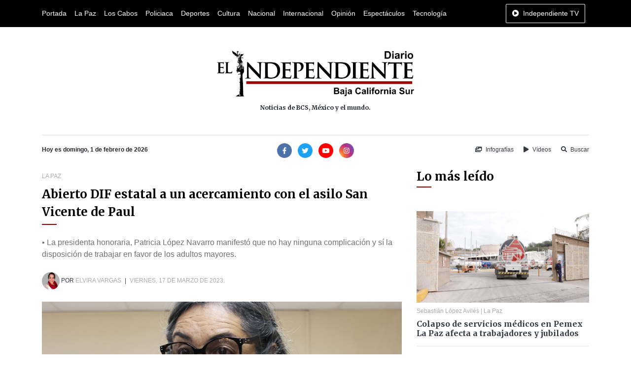

--- FILE ---
content_type: text/html; charset=UTF-8
request_url: https://www.diarioelindependiente.mx/2023/03/abierto-dif-estatal-a-un-acercamiento-con-el-asilo-san-vicente-de-paul
body_size: 6646
content:
<!doctype html>
<html lang="es">
<head>
  <meta charset="utf-8">
  <meta name="viewport" content="width=device-width, initial-scale=1, shrink-to-fit=no">
  <meta http-equiv="X-UA-Compatible" content="IE=edge">
    <meta name="google-site-verification" content="G6y4KyxgbJp4k_z6Wxd8MnSOUq-DeFbmmsmugZ5AFpE" />
    <meta name="msvalidate.01" content="E79E6F80AFFC0086147AF0E5741EFD85" />
  <link rel='dns-prefetch' href='//www.diarioelindependiente.mx' />
  <link rel='dns-prefetch' href='//cdnjs.cloudflare.com' />
  <link rel='dns-prefetch' href='//font.googleapis.com' />
  <link rel="shortcut icon" href="https://www.diarioelindependiente.mx/icon/favicon-96x96.png"> 
      <meta name="robots" content=" noodp " />
<meta property="og:locale" content="es_MX" />
<meta property="article:publisher" content="https://www.facebook.com/diarioelindependientemx" />
<meta name="twitter:site" content="@Delindependient"/>
<meta name="twitter:creator" content="@Delindependient"/>
<meta name="twitter:via" content="Delindependient"/>
<meta name="twitter:card" content="photo"/>

    <title>Abierto DIF estatal a un acercamiento con el asilo San Vicente de Paul | Diario El Independiente</title>
    <meta name="twitter:title" content="Abierto DIF estatal a un acercamiento con el asilo San Vicente de Paul | Diario El Independiente"/>
    <meta property="og:title" content="Abierto DIF estatal a un acercamiento con el asilo San Vicente de Paul | Diario El Independiente" />

    <meta property="og:description" content="•	La presidenta honoraria, Patricia López Navarro manifestó que no hay ninguna complicación y sí la disposición de trabajar en favor de los adultos mayores." />
    <meta name="description" content="•	La presidenta honoraria, Patricia López Navarro manifestó que no hay ninguna complicación y sí la disposición de trabajar en favor de los adultos mayores.">
    <meta name="twitter:description" content="•	La presidenta honoraria, Patricia López Navarro manifestó que no hay ninguna complicación y sí la disposición de trabajar en favor de los adultos mayores."/>

    <meta property="og:url" content="https://www.diarioelindependiente.mx/2023/03/abierto-dif-estatal-a-un-acercamiento-con-el-asilo-san-vicente-de-paul" />
    <meta name="twitter:url" content="https://www.diarioelindependiente.mx/2023/03/abierto-dif-estatal-a-un-acercamiento-con-el-asilo-san-vicente-de-paul"/>
    <link rel="canonical" href="https://www.diarioelindependiente.mx/2023/03/abierto-dif-estatal-a-un-acercamiento-con-el-asilo-san-vicente-de-paul" />

    <meta property="og:image" content="https://www.diarioelindependiente.mx/noticias/2023/03/original/167904214284375.jpg" />
    <meta name="twitter:image" content="https://www.diarioelindependiente.mx/noticias/2023/03/original/167904214284375.jpg"/>

    <meta property="og:image:height" content="450" />

    <meta property="og:image:width" content="850" />

    <meta property="og:type" content="article" />

    <meta name="date" content="2023-03-17">

    <script type="application/ld+json">
    {
        "@context": "http://schema.org",
        "@type": "NewsArticle",
        "mainEntityOfPage": {
            "@type": "WebPage",
            "@id": "https://www.diarioelindependiente.mx/2023/03/abierto-dif-estatal-a-un-acercamiento-con-el-asilo-san-vicente-de-paul"
        },
        "headline": "Abierto DIF estatal a un acercamiento con el asilo San Vicente de Paul",
        "image": {
            "@type": "ImageObject",
            "url": "https://www.diarioelindependiente.mx/noticias/2023/03/original/167904214284375.jpg",
            "width": 850,
            "height": 450
        },
        "dateCreated": "2023-03-17T15:35:00+00:00",
        "datePublished": "2023-03-17T15:35:00+00:00",
        "dateModified": "2023-03-17T15:35:00+00:00",
        "author": {
            "@type": "Person",
            "name": "Elvira Vargas"
        },
        "creator": {
            "@type": "Person",
            "name": "Elvira Vargas"
        },
        "publisher": {
            "@type": "Organization",
            "url": "https://www.diarioelindependiente.mx",
            "name": "Diario El Independiente",
            "logo": {
                "@type": "ImageObject",
                "url": "https://www.diarioelindependiente.mx/imagenes/logo_2018_independiente.jpg"
            }
        },
        "description": "•	La presidenta honoraria, Patricia López Navarro manifestó que no hay ninguna complicación y sí la disposición de trabajar en favor de los adultos mayores.",
        "articleSection": "La Paz",
        "inLanguage": "es_MX",
        "thumbnailUrl": "https://www.diarioelindependiente.mx/noticias/2023/03/390x170/167904214284375.jpg",
        "url": "https://www.diarioelindependiente.mx/2023/03/abierto-dif-estatal-a-un-acercamiento-con-el-asilo-san-vicente-de-paul"
    }
    </script>
    <script type="application/ld+json">
    {
      "@context": "http://schema.org",
      "@type": "BreadcrumbList",
      "itemListElement": [{
        "@type": "ListItem",
        "position": 1,
        "item": {
          "@id": "https://www.diarioelindependiente.mx",
          "name": "Diario El Independiente"
        }
      },{
        "@type": "ListItem",
        "position": 2,
        "item": {
          "@id": "https://www.diarioelindependiente.mx/la-paz",
          "name": "La Paz"
        }
      }]
    }
    </script>
  <link href="https://fonts.googleapis.com/css2?family=Merriweather:wght@700&display=swap" rel="stylesheet">
  <link rel="stylesheet" href="https://cdnjs.cloudflare.com/ajax/libs/twitter-bootstrap/4.5.0/css/bootstrap.min.css">
  <link rel="stylesheet" href="https://www.diarioelindependiente.mx/css/style_v3.min.css">
</head>
<body  onselectstart="return false;" ondragstart="return false;" >
  <div class="horizontal-navbar-static py-2" id="horizontal-navbar-static">
	<div  class="container">
		<div class="row">
			<div class="col d-flex align-items-center justify-content-between">
				<ul class="d-flex align-items-center justify-content-start mb-0 navbar-sections">
					<li><a href="https://www.diarioelindependiente.mx">Portada</a></li>
<li><a href="https://www.diarioelindependiente.mx/la-paz">La Paz</a></li>
<li><a href="https://www.diarioelindependiente.mx/los-cabos">Los Cabos</a></li>
<li><a href="https://www.diarioelindependiente.mx/policiaca">Policiaca</a></li>
<li><a href="https://www.diarioelindependiente.mx/deportes">Deportes</a></li>
<li><a href="https://www.diarioelindependiente.mx/cultura">Cultura</a></li>
<li><a href="https://www.diarioelindependiente.mx/nacional">Nacional</a></li>
<li><a href="https://www.diarioelindependiente.mx/internacional">Internacional</a></li>
<li><a href="https://www.diarioelindependiente.mx/opinion">Opinión</a></li>
<li><a href="https://www.diarioelindependiente.mx/espectaculos">Espectáculos</a></li>
<li><a href="https://www.diarioelindependiente.mx/tecnologia">Tecnología</a></li>				</ul>
				<ul class="mb-0">
                    <li>
                        <a href="javascript:;" class="btn-independiente-tv animate_animated btn  btn-outline-light " data-toggle="modal" data-target="#independienteTVModal">
                            <span class="fas fa-play-circle mr-lg-1"></span>
                            <span class="d-none d-lg-inline">Independiente TV</span>
                        </a>
                    </li>
				</ul>
			</div>
		</div>
	</div>
</div>
<div id="horizontal-navbar-fixed" class="horizontal-navbar-fixed animate__animated animate__faster py-2">
    <div class="container pt-0 pb-1">
        <div class="row">
            <div class="col-3 text-left my-auto">
                <div class="navbar-bars">
                    <a href="javascript:;" id="vertical-navbar-toggler" class="text-white vertical-navbar-toggler text-no-wrap"><span class="fas fa-bars"></span><span class="d-none d-sm-inline ml-2">Secciones</span></a>
                </div>
            </div>
            <div class="col-6 text-center my-auto">
                <div class="logo">
                    <a href="https://www.diarioelindependiente.mx">
                        <img class="img-fluid lazyload" data-src="https://www.diarioelindependiente.mx/imagenes/logo-blanco.png" alt="Diario El Independiente" title="Diario El Independiente">
                    </a>
                </div>
            </div>
            <div class="col-3 text-right my-auto">
                <a href="javascript:;" class="btn-independiente-tv animate__animated btn  btn-outline-light " data-toggle="modal" data-target="#independienteTVModal">
                    <span class="fas fa-play-circle mr-lg-1"></span>
                    <span class="d-none d-lg-inline">Independiente TV</span>
                </a>
            </div>
        </div>
    </div>
</div>
  <div class="vertical-navbar animate__animated animate__faster" id="vertical-navbar">
	<div class="text-center px-5 py-4 mb-4">
		<a href="https://www.diarioelindependiente.mx" class="d-inline-block px-3"><img class="img-fluid" src="https://www.diarioelindependiente.mx/imagenes/logo-blanco.png" alt="Diario El Independiente"></a>
	</div>
	<div class="sections">
		<ul class="mb-0 navbar-sections">
			<li><a href="https://www.diarioelindependiente.mx">Portada</a></li>
<li><a href="https://www.diarioelindependiente.mx/la-paz">La Paz</a></li>
<li><a href="https://www.diarioelindependiente.mx/los-cabos">Los Cabos</a></li>
<li><a href="https://www.diarioelindependiente.mx/policiaca">Policiaca</a></li>
<li><a href="https://www.diarioelindependiente.mx/deportes">Deportes</a></li>
<li><a href="https://www.diarioelindependiente.mx/cultura">Cultura</a></li>
<li><a href="https://www.diarioelindependiente.mx/nacional">Nacional</a></li>
<li><a href="https://www.diarioelindependiente.mx/internacional">Internacional</a></li>
<li><a href="https://www.diarioelindependiente.mx/opinion">Opinión</a></li>
<li><a href="https://www.diarioelindependiente.mx/espectaculos">Espectáculos</a></li>
<li><a href="https://www.diarioelindependiente.mx/tecnologia">Tecnología</a></li>		</ul>
	</div>
	<div class="separator my-3"></div>
	<ul class="mb-0 navbar-sections">
	    <li><a href="https://www.diarioelindependiente.mx/ver-infografias" class="block text-white fs-4 mr-3"><span class="fas fa-images mr-1"></span> Infografías</a></li>
	    <li><a href="https://www.diarioelindependiente.mx/videos" class="block text-white fs-4"><span class="fas fa-play mr-1"></span> Vídeos</a></li>
	</ul>
</div>
<div id="vertical-navbar-dark-layer" class="vertical-navbar-dark-layer"></div>

    <div class="page-wrapper">
      <div class="container py-5">
        <div class="row">
          <div class="col text-center px-5">
            <a href="https://www.diarioelindependiente.mx" class="d-inline-block">
              <img class="img-fluid" src="https://www.diarioelindependiente.mx/imagenes/logotipo_grande_2019.png" style="width:400px; max-width: 100%;" alt="Diario El Independiente">
              
            </a>
            <h2 class="fs-4 mt-3 mb-0">Noticias de BCS, México y el mundo.</h2>
          </div>
        </div>
      </div>

      <div class="container">
        <div class="row">
          <div class="col">
            <hr class="mt-0">
          </div>
        </div>
        <div class="row">
          <div class="col-12 col-md-4 text-center text-md-left mb-3 mb-md-0">
            <b class="fs-4">Hoy es domingo, 1 de febrero de 2026</b>
          </div>
          <div class="col-12 col-md-4 text-center mb-3 mb-md-0">
              <div class="social-networks">
	<a class="d-inline-block mr-1" href="https://www.facebook.com/diarioelindependientemx/" target="_blank" rel="nofollow noopener"><img width="30" src="https://www.diarioelindependiente.mx/iconos/facebook.png" alt="Facebook Diario El Independiente"></a>
	<a class="d-inline-block mx-1" href="https://twitter.com/Delindependient" target="_blank" rel="nofollow noopener"><img width="30" src="https://www.diarioelindependiente.mx/iconos/twitter.png" alt="Twitter Diario El Independiente"></a>
	<a class="d-inline-block mx-1" href="https://www.youtube.com/channel/UCqz3yuwBJjoQ117WPkjXMDQ" target="_blank" rel="nofollow noopener"><img width="30" src="https://www.diarioelindependiente.mx/iconos/youtube.png" alt="Youtube Diario El Independiente"></a>
	<a class="d-inline-block ml-1" href="https://www.instagram.com/diarioelindependientebcs/" target="_blank" rel="nofollow noopener"><img width="30" src="https://www.diarioelindependiente.mx/iconos/instagram.png" alt="Instagram Diario El Independiente"></a>
</div>          </div>
          <div class="col-12 col-md-4 text-center text-md-right">
            <a href="https://www.diarioelindependiente.mx/ver-infografias" class="inline-block text-dark fs-4 mr-3"><span class="fas fa-images mr-1"></span> Infografías</a>
            <a href="https://www.diarioelindependiente.mx/videos" class="inline-block text-dark fs-4 mr-3"><span class="fas fa-play mr-1"></span> Vídeos</a>
            <a href="javascript:;" class="inline-block text-dark fs-4" data-toggle="modal" data-target="#searchModal"><span class="fas fa-search mr-1"></span> Buscar</a>
          </div>
        </div>
      </div>



        <div class="leer-noticia-page">
	<div class="container mt-4 mb-5">
		<div class="row">
			<div class="col-12 col-md-8 mb-5 mb-md-0">
				<div class="sections-info mb-2">
																	<a href="https://www.diarioelindependiente.mx/la-paz" class="text-gray-color text-uppercase fs-4">La Paz</a>
									</div>
				<div class="mb-4">
					<div class="section-title">
	<h2 class="  lh-15 ">Abierto DIF estatal a un acercamiento con el asilo San Vicente de Paul</h2>
	<div class="section-title-decorator "></div>
</div>				</div>
				<div class="mb-4">
					<p class="mb-0 gray-color">•	La presidenta honoraria, Patricia López Navarro manifestó que no hay ninguna complicación y sí la disposición de trabajar en favor de los adultos mayores.</p>
				</div>
				<p class="meta-data mb-4 text-dark text-uppercase fs-4">
                                            <a href="https://www.diarioelindependiente.mx/autor/elvira-vargas" class="d-inline-block">
                            <img width="36" data-src="https://www.diarioelindependiente.mx/perfiles/1630559903583b8.jpg" alt="Elvira Vargas" class="lazyload rounded-circle">
                        </a>
                    					Por 
					<a href="https://www.diarioelindependiente.mx/autor/elvira-vargas" class="d-inline text-gray-color">Elvira Vargas</a>
					<span class="mx-1">|</span>
					<span class="text-gray-color">viernes, 17 de marzo de 2023.</span>
				</p>
				<div class="image mb-4">
					<img data-src="https://www.diarioelindependiente.mx/noticias/2023/03/original/167904214284375.jpg" alt="Abierto DIF estatal a un acercamiento con el asilo San Vicente de Paul" title="Abierto DIF estatal a un acercamiento con el asilo San Vicente de Paul" class="lazyload img-fluid mx-auto">
				</div>
                <div class="mb-4">
                    <div class="share-networks">
    <span class="mr-1 text-dark font-weight-bold">Comparte está noticia en:</span>
    <span class="buttons">
        <a class="facebook" href="javascript:;" onclick="share_facebook('https://www.diarioelindependiente.mx/2023/03/abierto-dif-estatal-a-un-acercamiento-con-el-asilo-san-vicente-de-paul');"><span class="fab fa-facebook-f"></span></a>
        <a class="twitter" href="javascript:;" onclick="share_twitter('https://www.diarioelindependiente.mx/2023/03/abierto-dif-estatal-a-un-acercamiento-con-el-asilo-san-vicente-de-paul');"><span class="fab fa-twitter"></span></a>
        <a class="whatsapp" href="javascript:;" onclick="share_whatsapp('https://www.diarioelindependiente.mx/2023/03/abierto-dif-estatal-a-un-acercamiento-con-el-asilo-san-vicente-de-paul');"><span class="fab fa-whatsapp"></span></a>
    </span>
</div>
                </div>
				<hr class="mt-0 mb-4">
                                <div class="content mb-4">
                    <p class="MsoNoSpacing" style="text-align:justify"><span style="font-size: 18px;">La Paz, Baja California Sur.- La
presidenta honoraria del Sistema Estatal para el Desarrollo Integral de la
Familia (SEDIF), Patricia Imelda López Navarro se manifestó abierta al diálogo,
coordinación y apoyo con el asilo de ancianos en la capital de Baja California
Sur (BCS) San Vicente de Paul.</span><o:p></o:p></p><p class="MsoNoSpacing" style="text-align:justify"><o:p><span style="font-size: 18px;"> </span></o:p></p><p class="MsoNoSpacing" style="text-align:justify"><span style="font-size: 18px;">Luego de las críticas de su parte, así
como del gobernador del estado, Víctor Manuel Castro Cosío y la postura de
puertas abiertas expresada por directivos, fue cuestionada si se dará el
acercamiento</span><o:p></o:p></p><p class="MsoNoSpacing" style="text-align:justify"><span style="font-size: 18px;">con la institución para resolver
cualquier diferencia y respondió que se tiene toda la disposición.</span><o:p></o:p></p><p class="MsoNoSpacing" style="text-align:justify"><o:p><span style="font-size: 18px;"> </span></o:p></p><p class="MsoNoSpacing" style="text-align:justify"><span style="font-size: 18px;">Recalcó que no hay ninguna situación
complicada en este caso, pues dijo que los asilos en general necesitan apoyo y
abrir sus puertas para atender a los adultos mayores.</span><o:p></o:p></p><p class="MsoNoSpacing" style="text-align:justify"><o:p><span style="font-size: 18px;"> </span></o:p></p><p class="MsoNoSpacing" style="text-align:justify"><span style="font-size: 18px;">Sostuvo que quienes requieren de estos
servicios padecen de enfermedades crónico-degenerativas y otros problemas de
salud, más cuando han vivido en situación de abandono con mala alimentación.</span><o:p></o:p></p><p class="MsoNoSpacing" style="text-align:justify"><o:p><span style="font-size: 18px;"> </span></o:p></p><p class="MsoNoSpacing" style="text-align:justify"><span style="font-size: 18px;">Dijo que esta es la parte es la que se
debe de platicar y de parte del DIF estatal hay toda la disposición.</span><o:p></o:p></p><p class="MsoNoSpacing" style="text-align:justify"><o:p><span style="font-size: 18px;"> </span></o:p></p><p class="MsoNoSpacing" style="text-align:justify"><span style="font-size: 18px;">Subrayó que recibe con agrado la
noticia de que el asilo de ancianos San Vicente de Paúl se puede recibir a más
ancianitos.</span><o:p></o:p></p><p class="MsoNoSpacing" style="text-align:justify"><o:p><span style="font-size: 18px;"> </span></o:p></p><p class="MsoNoSpacing" style="text-align:justify"><span style="font-size: 18px;">López Navarro manifestó que en esta
semana se llevó a cabo la sesión del Consejo Estatal para el envejecimiento que
coordina la secretaria de salud, Zazil Flores Aldape y ahí se puntualizó que en
la entidad hay 76 adultos mayores postrados y que requieren atención.</span><o:p></o:p></p><p class="MsoNoSpacing" style="text-align:justify"><o:p><span style="font-size: 18px;"> </span></o:p></p><p class="MsoNoSpacing" style="text-align:justify"><span style="font-size: 18px;">Sobre casos de maltrato o abandono,
mencionó que es muy difícil contar con estos datos y que si bien en los
recorridos en las colonias se han localizado algunos, se puede decir que no es
un problema grave en las familias sudcalifornianas.</span><o:p></o:p></p><p class="MsoNoSpacing" style="text-align:justify"><o:p><span style="font-size: 18px;"> </span></o:p></p><p class="MsoNoSpacing" style="text-align:justify"><span style="font-size: 18px;">Reiteró que sí hay casos, pero en Baja
California Sur se tiene la creencia en general de que hay que cuidar a los
adultos mayores.</span><o:p></o:p></p><p class="MsoNoSpacing" style="text-align:justify"><o:p><span style="font-size: 18px;"> </span></o:p></p><p class="MsoNoSpacing" style="text-align:justify"><span style="font-size: 18px;">Cabe destacar que la directora del
asilo María Odalys Sarmientos Rodríguez y la profesora Patricia López tuvieron
un breve encuentro este jueves en el marco de la sesión pública ordinaria, pero
el diálogo fue breve y no se concretó una visita de las autoridades.</span><o:p></o:p></p><p>







































</p><p class="MsoNormal"><o:p> </o:p></p>
                </div>
				<hr class="mt-0 mb-4">
                <div class="mb-4">
                    <div class="share-networks">
    <span class="mr-1 text-dark font-weight-bold">Comparte está noticia en:</span>
    <span class="buttons">
        <a class="facebook" href="javascript:;" onclick="share_facebook('https://www.diarioelindependiente.mx/2023/03/abierto-dif-estatal-a-un-acercamiento-con-el-asilo-san-vicente-de-paul');"><span class="fab fa-facebook-f"></span></a>
        <a class="twitter" href="javascript:;" onclick="share_twitter('https://www.diarioelindependiente.mx/2023/03/abierto-dif-estatal-a-un-acercamiento-con-el-asilo-san-vicente-de-paul');"><span class="fab fa-twitter"></span></a>
        <a class="whatsapp" href="javascript:;" onclick="share_whatsapp('https://www.diarioelindependiente.mx/2023/03/abierto-dif-estatal-a-un-acercamiento-con-el-asilo-san-vicente-de-paul');"><span class="fab fa-whatsapp"></span></a>
    </span>
</div>
                </div>
                <div class="comments mb-5">
				    <div class="fb-comments" data-width="100%" data-href="https://www.diarioelindependiente.mx/2023/03/abierto-dif-estatal-a-un-acercamiento-con-el-asilo-san-vicente-de-paul" data-numposts="10"></div>
                </div>
                			</div>
			<div class="col-12 col-md-4 mb-5 mb-md-0">
				<div class="sidebar">
	<div class="mb-5">
		<div class="section-title">
	<h2 class=" ">Lo más leído</h2>
	<div class="section-title-decorator "></div>
</div>	</div>
	<div class="mb-4">
									<div class="item-news item-news-vertical">
		<div class="news-image">
		<a href="https://www.diarioelindependiente.mx/2026/01/colapso-de-servicios-medicos-en-pemex-la-paz-afecta-a-trabajadores-y-jubilados"><img class="img-fluid lazyload" data-src="https://www.diarioelindependiente.mx/noticias/2026/01/original/1769546271a66bd.jpg" alt="Colapso de servicios médicos en Pemex La Paz afecta a trabajadores y jubilados" title="Colapso de servicios médicos en Pemex La Paz afecta a trabajadores y jubilados"></a>
	</div>
		<div class="news-info">
		<div class="news-meta my-2">
			<a href="https://www.diarioelindependiente.mx/autor/sebastian-lopez-aviles" class="author-info">Sebastián López Avilés</a>
						 |
			<span class="sections-info">
														<a href="https://www.diarioelindependiente.mx/la-paz">La Paz</a>
							</span>
					</div>
		<h3 class="mb-0 fs-2"><a href="https://www.diarioelindependiente.mx/2026/01/colapso-de-servicios-medicos-en-pemex-la-paz-afecta-a-trabajadores-y-jubilados" class="text-dark font-weight-bold primary-font">Colapso de servicios médicos en Pemex La Paz afecta a trabajadores y jubilados</a></h3>
	</div>
</div>						<hr>
									<div class="item-news item-news-vertical">
		<div class="news-info">
		<div class="news-meta my-2">
			<a href="https://www.diarioelindependiente.mx/autor/sebastian-lopez-aviles" class="author-info">Sebastián López Avilés</a>
						 |
			<span class="sections-info">
														<a href="https://www.diarioelindependiente.mx/la-paz">La Paz</a>
							</span>
					</div>
		<h3 class="mb-0 fs-2"><a href="https://www.diarioelindependiente.mx/2026/01/oomsapas-la-paz-acumula-mas-de-530-millones-de-pesos-en-cartera-vencida" class="text-dark font-weight-bold primary-font">OOMSAPAS La Paz acumula más de 530 millones de pesos en cartera vencida</a></h3>
	</div>
</div>						<hr>
									<div class="item-news item-news-vertical">
		<div class="news-info">
		<div class="news-meta my-2">
			<a href="https://www.diarioelindependiente.mx/autor/sebastian-lopez-aviles" class="author-info">Sebastián López Avilés</a>
						 |
			<span class="sections-info">
														<a href="https://www.diarioelindependiente.mx/la-paz">La Paz</a>
							</span>
					</div>
		<h3 class="mb-0 fs-2"><a href="https://www.diarioelindependiente.mx/2026/01/fiscalizacion-aduanera-retira-go-kart-del-malecon-de-la-paz" class="text-dark font-weight-bold primary-font">Fiscalización Aduanera retira Go Kart del malecón de La Paz</a></h3>
	</div>
</div>						<hr>
									<div class="item-news item-news-vertical">
		<div class="news-info">
		<div class="news-meta my-2">
			<a href="https://www.diarioelindependiente.mx/autor/elizabeth-ramirez" class="author-info">Elizabeth Ramírez</a>
						 |
			<span class="sections-info">
														<a href="https://www.diarioelindependiente.mx/los-cabos">Los Cabos</a>
							</span>
					</div>
		<h3 class="mb-0 fs-2"><a href="https://www.diarioelindependiente.mx/2026/01/clausuran-chedraui-puerto-paraiso-por-riesgo-de-incendio-negligencia-pudo-ser-fatal-advierte-pc" class="text-dark font-weight-bold primary-font">Clausuran Chedraui Puerto Paraíso por riesgo de incendio; negligencia pudo ser fatal advierte PC</a></h3>
	</div>
</div>						<hr>
									<div class="item-news item-news-vertical">
		<div class="news-info">
		<div class="news-meta my-2">
			<a href="https://www.diarioelindependiente.mx/autor/redaccion" class="author-info">Redacción</a>
						 |
			<span class="sections-info">
														<a href="https://www.diarioelindependiente.mx/la-paz">La Paz</a>
							</span>
					</div>
		<h3 class="mb-0 fs-2"><a href="https://www.diarioelindependiente.mx/2026/01/imipas-contradice-a-fonmar-sobre-la-formalizacion-de-un-estudio-de-pesca-deportiva-en-bcs" class="text-dark font-weight-bold primary-font">IMIPAS contradice a FONMAR sobre la formalización de un estudio de pesca deportiva en BCS</a></h3>
	</div>
</div>						<hr>
									<div class="item-news item-news-vertical">
		<div class="news-info">
		<div class="news-meta my-2">
			<a href="https://www.diarioelindependiente.mx/autor/redaccion" class="author-info">Redacción</a>
						 |
			<span class="sections-info">
														<a href="https://www.diarioelindependiente.mx/la-paz">La Paz</a>
							</span>
					</div>
		<h3 class="mb-0 fs-2"><a href="https://www.diarioelindependiente.mx/2026/01/ricky-martin-llegara-a-la-paz-con-el-concierto-mas-importante-en-la-historia-de-la-ciudad" class="text-dark font-weight-bold primary-font">Ricky Martin llegará a La Paz con el concierto más importante en la historia de la ciudad</a></h3>
	</div>
</div>						<hr>
			</div>
	<div class="mb-4">
		<div class="subscription-form py-5 px-4 bg-light">
	<div class="text-center mb-5">
		<h6>Suscríbete a nuestro</h6>
		<h5 class="fs-1 mb-0">Boletín de Noticias</h5>
	</div>
	<p class="mb-4 fs-3">Recibe notificaciones en tu correo electrónico y entérate antes que nadie de todo lo que ocurre en Baja California Sur.</p>
	<form action="https://www.diarioelindependiente.mx/suscribirse-al-boletin-de-noticias" method="post" id="formSubscribe">
		<input type="hidden" name="_token" value="jdgl5Ehe3kzxK35fJ99OXUc2ThUrAvIUa3Y409TT" autocomplete="off">
		<div class="form-group">
			<input type="text" class="form-control" placeholder="¿Cómo te llamas?" name="nombre" required>
		</div>
		<div class="form-group">
			<input type="email" class="form-control" placeholder="¿Cuál es tu correo electrónico?" name="correo" required>
		</div>
		<input type="hidden" id="suscrito_en" name="suscrito_en" value="">
		<div class="form-group mb-0">
			<button type="submit" class="btn btn-primary btn-lg w-100 fs-3">¡Suscribirme ahora!</button>
		</div>
	</form>
</div>	</div>
	
</div>            </div>
		</div>
	</div>
</div>
    </div>

  <footer>
	<div class="bg-dark">
		<div class="container">
			<div class="row py-5">
				<div class="col text-center py-4">
					<img class="img-fluid lazyload" data-src="https://www.diarioelindependiente.mx/imagenes/logo-blanco.png" alt="Diario El Independiente blanco">
				</div>
			</div>
			<div class="row">
				<div class="col">
					<hr class="m-0 hr-transparent">
				</div>
			</div>
			<div class="row py-5">
				<div class="col-12 col-sm-6 col-md-3 mb-4 mb-md-0 text-center text-sm-left">
					<ul class="p-0 list-unstyled mb-0">
						<li><a href="https://www.diarioelindependiente.mx/quienes-somos" class="text-white font-weight-bold fs-3">Quiénes somos</a></li>
						<li><a href="https://www.diarioelindependiente.mx/ver-directorio" class="text-white font-weight-bold fs-3">Directorio</a></li>
						<li><a href="https://www.diarioelindependiente.mx/contacto" class="text-white font-weight-bold fs-3">Contáctanos</a></li>
					</ul>
				</div>
				<div class="col-12 col-sm-6 col-md-3 mb-4 mb-md-0 text-center text-sm-left">
					<ul class="p-0 mb-0 list-unstyled">
						<li><a href="https://www.diarioelindependiente.mx/aviso-legal" class="text-white font-weight-bold fs-3">Aviso legal</a></li>
						<li><a href="https://www.diarioelindependiente.mx/politica-de-privacidad" class="text-white font-weight-bold fs-3">Política de privacidad</a></li>
						<li><a href="https://www.diarioelindependiente.mx/politica-de-cookies" class="text-white font-weight-bold fs-3">Política de cookies</a></li>
					</ul>
				</div>
				<div class="col-12 col-sm-6 col-md-3 mb-4 mb-md-0 text-center text-sm-left">
					<p class="mb-2 text-white fs-3 font-weight-bold ">Suscríbete a la edición impresa</p>
					<a href="https://www.diarioelindependiente.mx/edicion-impresa" class="btn btn-primary px-4">Conoce los beneficios</a>
				</div>
				<div class="col-12 col-sm-6 col-md-3 mb-4 mb-md-0 text-center text-sm-left">
					<p class="mb-2 text-white fs-3 font-weight-bold ">Síguenos en redes sociales</p>
					<div class="social-networks">
	<a class="d-inline-block mr-1" href="https://www.facebook.com/diarioelindependientemx/" target="_blank" rel="nofollow noopener"><img width="30" src="https://www.diarioelindependiente.mx/iconos/facebook.png" alt="Facebook Diario El Independiente"></a>
	<a class="d-inline-block mx-1" href="https://twitter.com/Delindependient" target="_blank" rel="nofollow noopener"><img width="30" src="https://www.diarioelindependiente.mx/iconos/twitter.png" alt="Twitter Diario El Independiente"></a>
	<a class="d-inline-block mx-1" href="https://www.youtube.com/channel/UCqz3yuwBJjoQ117WPkjXMDQ" target="_blank" rel="nofollow noopener"><img width="30" src="https://www.diarioelindependiente.mx/iconos/youtube.png" alt="Youtube Diario El Independiente"></a>
	<a class="d-inline-block ml-1" href="https://www.instagram.com/diarioelindependientebcs/" target="_blank" rel="nofollow noopener"><img width="30" src="https://www.diarioelindependiente.mx/iconos/instagram.png" alt="Instagram Diario El Independiente"></a>
</div>				</div>
			</div>
		</div>
	</div>
	<div class="bg-black py-5">
		<div class="container">
			<div class="row">
				<div class="col text-center">
					<p class="mb-0 text-white fs-4">© 2020 Todos los derechos reservados.</p>
					<p class="mb-0 text-white fs-4">16 de septiembre s/n esq. Javier Mina y Manuel M. Diéguez, C. P. 23020 Col. Vicente Guerrero, La Paz, Baja California Sur. México</p>
          			<p class="mb-0 text-white fs-4">Teléfonos: (612)123-2783 y (612)129-5406, Correo: direcciongeneralindependiente@live.com</p>
				</div>
			</div>
		</div>
	</div>
</footer>
<div class="modal fade" id="independienteTVModal" tabindex="-1" aria-labelledby="independienteTVModalLabel" aria-hidden="true">
  <div class="modal-dialog modal-lg">
    <div class="modal-content">
      <div class="modal-header">
        <h5 class="modal-title" id="independienteTVModalLabel">Independiente TV</h5>
        <button type="button" class="close" data-dismiss="modal" aria-label="Close">
          <span aria-hidden="true">&times;</span>
        </button>
      </div>
      <div class="modal-body">
                    <div class="embed-responsive embed-responsive-16by9">
                <iframe class="embed-responsive-item" src="https://www.facebook.com/plugins/video.php?height=314&href=https%3A%2F%2Fwww.facebook.com%2Fdiarioelindependientemx%2Fvideos%2F566390295961660%2F&show_text=false&width=560&t=0" width="1280" height="720" style="border:none;overflow:hidden" scrolling="no" frameborder="0" allowTransparency="true" allowFullScreen="true"></iframe>
            </div>
              </div>
    </div>
  </div>
</div>



<div class="modal fade" id="searchModal" tabindex="-1" aria-labelledby="searchModalLabel" aria-hidden="true">
  <div class="modal-dialog">
    <div class="modal-content">
      <div class="modal-header">
        <h5 class="modal-title" id="searchModalLabel">Buscar</h5>
        <button type="button" class="close" data-dismiss="modal" aria-label="Close">
          <span aria-hidden="true">&times;</span>
        </button>
      </div>
      <div class="modal-body">
        <form action="https://www.diarioelindependiente.mx/buscar" method="GET" id="modal-search-form">
            <div class="form-group">
                <div class="input-group">
                  <input type="text" name="q" class="form-control" placeholder="Buscar noticia..." value="">
                </div>
            </div>
        </form>
      </div>
    <div class="modal-footer">
        <button type="button" class="btn btn-secondary" data-dismiss="modal">Cancelar</button>
        <button type="button" class="btn btn-primary" id="btn-search-modal"><span class="fas fa-search mr-2"></span>Buscar</button>
    </div>
    </div>
  </div>
</div>




  <script src="https://cdnjs.cloudflare.com/ajax/libs/jquery/3.5.1/jquery.min.js"></script>
  <script src="https://cdnjs.cloudflare.com/ajax/libs/popper.js/1.16.0/umd/popper.min.js"></script>
  <script src="https://cdnjs.cloudflare.com/ajax/libs/twitter-bootstrap/4.5.0/js/bootstrap.min.js"></script>
  <script src="https://cdnjs.cloudflare.com/ajax/libs/lazysizes/5.2.0/lazysizes.min.js"></script>
  <link rel="stylesheet" href="https://cdnjs.cloudflare.com/ajax/libs/font-awesome/5.14.0/css/all.min.css">
    <link rel="stylesheet" href="https://cdnjs.cloudflare.com/ajax/libs/animate.css/4.1.0/animate.min.css">
  <script src="https://www.diarioelindependiente.mx/js/script_v2.min.js"></script>
  <script async src="https://www.googletagmanager.com/gtag/js?id=UA-62524722-2"></script>
<script>
window.dataLayer = window.dataLayer || [];
function gtag(){dataLayer.push(arguments);}
gtag('js', new Date());

gtag('config', 'UA-62524722-2');
</script>


    <script>
    $('#btn-search-modal').on('click', function() {
        $('#modal-search-form').submit();
    });

    setTimeout(function() {
        $('.btn-independiente-tv').addClass('animate__heartBeat');
    }, 200);

        $('*').bind("cut copy paste",function(e) {
      e.preventDefault();
    });
    

    /*setTimeout(function() {
        $('#banner-popup').modal('show');
    }, 1000);

    setTimeout(function() {
        $('#banner-popup').modal('hide');
    }, 3500);*/


    </script>

        <link href="https://www.diarioelindependiente.mx/css/owl.carousel.css" rel="stylesheet">
    <link href="https://www.diarioelindependiente.mx/css/owl.theme.css" rel="stylesheet">
    <link href="https://www.diarioelindependiente.mx/css/owl.transitions.css" rel="stylesheet">
    <link href="https://www.diarioelindependiente.mx/css/lightbox.min.css" rel="stylesheet">
    <script src="https://www.diarioelindependiente.mx/js/owl.carousel.min.js"></script>
    <script src="https://www.diarioelindependiente.mx/js/lightbox.min.js"></script>
</body>
</html>
